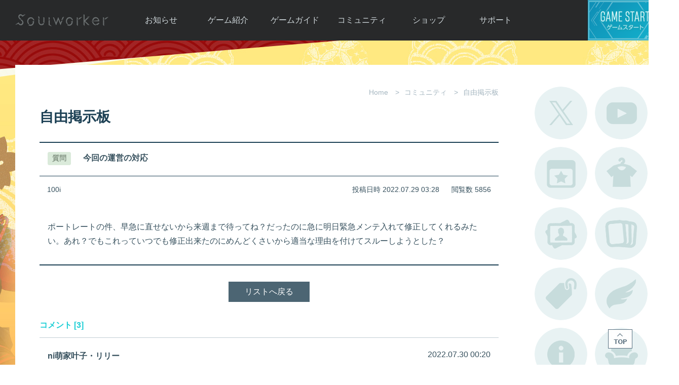

--- FILE ---
content_type: text/html; charset=UTF-8
request_url: https://hg-soulworker.gamecom.jp/community/free/1324
body_size: 13095
content:


<!DOCTYPE html>
<html lang="ja">

<head>
	<meta charset="UTF-8">
	<meta http-equiv="X-UA-Compatible" content="IE=edge">
	<meta name="keywords" content="Soulworker,ソウルワーカー,gamecom,ゲームコム,アニメ,アクション,アニメチックアクションRPG,MORPG,アクションRPG">
	<meta name="description" content="Soulworker[ソウルワーカー]は、アニメーションレンダリングで表現された個性的なキャラクター達が戦う「オンラインアクションRPG」です！全世界で日本初サービス！日本向けに作りこまれたゲームを味わいつくせ！">
	<title>Soulworker - ソウルワーカー</title>
	<meta property="og:type" content="website">
	<meta property="og:title" content="Soulworker - ソウルワーカー">
	<meta property="og:site_name" content="Soulworker - ソウルワーカー">
	<meta property="og:url" content="https://soulworker.gamecom.jp/">
	<meta property="og:description" content="【魅力的なキャラクター×爽快アクション×アニメ風演出】オンラインアクションRPG「ソウルワーカー」の公式サイトです。">
	<meta property="og:image" content="https://static.gamecom.jp/soulworker/official/img_soulworker_230615.jpg">
	<meta name="twitter:card" content="summary_large_image">
	<link rel="shortcut icon" href="/assets/favicon.ico">
	<link rel="icon" href="/assets/favicon.png">
	<link rel="apple-touch-icon" sizes="180x180" href="/assets/apple-touch-icon.png">

	
	<link href="https://static.gamecom.jp/soulworker/assets/app.css?v=b102" rel="stylesheet" />
	<script src="https://static.gamecom.jp/soulworker/assets/jquery.min.js"></script>
	<!--[if lt IE 9]>
    <script src="https://static.gamecom.jp/soulworker/assets/html5shiv.js"></script>
  <![endif]-->
	<script src="https://static.gamecom.jp/soulworker/assets/validation.js"></script>
	<script src="https://static.gamecom.jp/soulworker/assets/template.official.js"></script>
	<script src="https://static.gamecom.jp/soulworker/official/v3/assets/common.js"></script>
	<script>
		function openLoginWindow(path){
			window.open('https://members-soulworker.hange.jp/idRedirect?redirectUrl=https://hg-soulworker.gamecom.jp/gate' + path, "Soulworker");
		}
	</script>

	
	
		<script>(function(w,d,s,l,i){w[l]=w[l]||[];w[l].push({'gtm.start':
	new Date().getTime(),event:'gtm.js'});var f=d.getElementsByTagName(s)[0],
	j=d.createElement(s),dl=l!='dataLayer'?'&l='+l:'';j.async=true;j.src=
	'https://www.googletagmanager.com/gtm.js?id='+i+dl;f.parentNode.insertBefore(j,f);
	})(window,document,'script','dataLayer','GTM-52HGV2H');</script>

	<style>
		footer .footer-wrap {width:900px;padding-left:400px;}
		footer .footer-wrap .logo {height:56px;margin-top:-28px;}
	</style>
</head>

<body>

	

<div id="container">

	
<style>
  #container {
    background-image: url('https://static.gamecom.jp/soulworker/official/background/bg_250101.jpg');
  }
</style>

	
<header style="">
	<div class="header-wrap">
		<h1><a href="https://members-soulworker.hange.jp" target="_parent">Soulworker</a></h1>
		<nav>
			<ul>
				<li>
					<a href="/board/" target="_parent">お知らせ</a>
					<ul>
						<li><a href="/board/" target="_parent">お知らせ一覧</a></li>
						<li><a href="/board/notice/" target="_parent">ニュース</a></li>
						<li><a href="/board/event/" target="_parent">イベント</a></li>
						<li><a href="/board/update/" target="_parent">アップデート</a></li>
						<li><a href="/board/gm/" target="_parent">運営通信</a></li>
						<li><a href="/board/maintenance/" target="_parent">メンテナンス</a></li>
					</ul>
				</li>
				<li>
					<a href="/about/" target="_parent">ゲーム紹介</a>
					<ul>
						<li><a href="/about/1" target="_parent">ソウルワーカーとは</a></li>
						<li><a href="/about/2" target="_parent">世界観紹介</a></li>
						<li><a href="/about/3" target="_parent">キャラクター紹介</a></li>
						<li><a href="https://www.youtube.com/channel/UCKo3Kk75GkIfgB6KinHFChg" target="_blank">ムービー</a></li>
						<li><a href="/history" target="_parent">アップデート履歴</a></li>
					</ul>
				</li>
				<li>
					<a href="/guide/" target="_parent">ゲームガイド</a>
					<ul>
						<li><a href="/guide/1" target="_parent">ガイド総合もくじ</a></li>
						<li><a href="/guide/2" target="_parent">ゲームの始め方</a></li>
						<li><a href="/guide/5" target="_parent">初心者ガイド</a></li>
						<li><a href="/guide/24" target="_parent">ルールとマナー</a></li>
						<li><a href="/guide/27" target="_parent">あんしんガイド</a></li>
					</ul>
				</li>
				<li>
					<a href="/community/" target="_parent">コミュニティ</a>
					<ul>
						<li><a href="/community/" target="_parent">自由掲示板</a></li>
						<li><a href="/community/trade/" target="_parent">取引掲示板</a></li>
						<li><a href="/community/screenshot/" target="_parent">画像掲示板</a></li>
						<li><a href="/community/download/" target="_parent">壁紙・アイコン</a></li>
						<li><a href="/community/fansite/" target="_parent">ファンサイトキット</a></li>
					</ul>
				</li>
				<li>
											<a href="https://members-soulworker.hange.jp/idRedirect?redirectUrl=https://hg-soulworker.gamecom.jp/gate/shop/charge/" target="_parent">ショップ</a>
										<ul>
						<li>
															<a href="https://members-soulworker.hange.jp/idRedirect?redirectUrl=https://hg-soulworker.gamecom.jp/gate/shop/charge/" target="_parent">Y.Pの購入</a>
													</li>
						<li>
															<a href="/shop/guide/" target="_parent">Y.P購入ガイド</a>
													</li>
						<li><a href="/shop/catalog/" target="_parent">アイテムカタログ</a></li>
						<li style="font-size: 11px;"><a href="/shop/introduce/" target="_parent">アイテムモール利用方法</a></li>
						<li><a href="/shop/coupon/" target="_parent">クーポンコード</a></li>
					</ul>
				</li>
				<li>
											<a href="https://members-soulworker.hange.jp/idRedirect?redirectUrl=https://hg-soulworker.gamecom.jp/gate/support/qna/" target="_parent">サポート</a>
										<ul>
						<li><a href="/support/faq/" target="_parent">よくある質問</a></li>
						<li>
															<a href="https://members-soulworker.hange.jp/idRedirect?redirectUrl=https://hg-soulworker.gamecom.jp/gate/support/qna/" target="_parent">お問い合わせ</a>
													</li>
						<li><a href="/support/bug" target="_parent">不具合対応状況</a></li>
						<li>
															<a href="/support/agreement/" target="_parent">利用規約</a>
													</li>
						<li><a href="/support/policy/" target="_parent">運営ポリシー</a></li>
					</ul>
				</li>
			</ul>
		</nav>

				
							<a class="btn-gamestart" onClick="goGameStart();">ゲームスタート</a>
			</div>
</header>


<script>
			function goGameStart() {
			window.open("https://members-soulworker.hange.jp/loginbroker?item=&gameStart=Y", "GameStart", 'width=500,height=600');
		}
		</script>


	<div class="event-area"></div>

	<main>
		<div id="content">
			<div class="content-header">
									<ul class="content-breadcrumbs">
						<li>Home</li>
													<li>コミュニティ</li>
												<li>自由掲示板</li>
					</ul>
				
									<h3>自由掲示板</h3>
							</div>

			
<div class="content-body community">
  <div class="article">
    <div class="article-title">
      <p class="subject">
        <span class="category free">質問</span>
        今回の運営の対応      </p>
    </div>

    <div class="article-info">
      <p class="writer">100i</p>
      <p class="date">投稿日時 2022.07.29 03:28</p>
      <p class="count">閲覧数 5856</p>
    </div>

    <div class="article-content">
      
      ポートレートの件、早急に直せないから来週まで待ってね？だったのに急に明日緊急メンテ入れて修正してくれるみたい。あれ？でもこれっていつでも修正出来たのにめんどくさいから適当な理由を付けてスルーしようとした？    </div>

      </div>
</div>

<div class="content-footer">
  <ul class="btn-lists">
    <li class="btn-list">
      <a href="/community/free" class="btn-list">リストへ戻る</a>
    </li>

      </ul>
</div>

  <div class="comment-list">
    <p class="count">コメント [3]</p>
    <ul>
              <li>
          <p class="name">ni萌家叶子・リリー</p>
          <p class="date">2022.07.30 00:20</p>
          <div>
            ゴミ運営          </div>

                  </li>
              <li>
          <p class="name">メイヴィスレイン</p>
          <p class="date">2022.07.29 12:46</p>
          <div>
            それこそがソウワー運営ｗ          </div>

                  </li>
              <li>
          <p class="name">もっこしかりう</p>
          <p class="date">2022.07.29 05:53</p>
          <div>
            発達くん何やっても文句言うじゃん＾＾;          </div>

                  </li>
          </ul>
  </div>

  <div class="box-comment">
    <p>コメントを投稿するためにはログインが必要です。</p>
          <p><a href="https://members-soulworker.hange.jp/idRedirect?redirectUrl=https://hg-soulworker.gamecom.jp/gate//community/free/1324" class="btn-info">ログインする</a></p>
      </div>


		</div>

		<div id="side-content">
			
<script src="https://static.gamecom.jp/soulworker/assets/protocolcheck.js"></script>
<script src="https://static.gamecom.jp/soulworker/assets/game.js"></script>

<div class="side-menu">
  <a href="https://x.com/soulworkerJP_GC" target="_blank">公式Twitter</a>
  <a href="https://www.youtube.com/channel/UCKo3Kk75GkIfgB6KinHFChg" target="_blank">公式YouTube</a>
  <a href="/board/event" target="_parent">開催中のイベント</a>
  <a href="/shop/catalog/avatar" target="_parent">アバターカタログ</a>
  <a href="/catalog/1" target="_parent">ポートレートカタログ</a>
  <a href="/shop/catalog/ar" target="_parent">A.R図鑑</a>
  <a href="/shop/catalog/tag" target="_parent">タグ一覧</a>
  <a href="/shop/catalog/brooch1" target="_parent">ブローチ一覧</a>
  <a href="/support/bug" target="_parent">不具合対応状況</a>
  <a href="/shop/catalog/room" target="_parent">ルームカタログ</a>
</div>
<div class="side-etc">
  <a href="/event/31_campaign" target="_parent" class="btn-gift">新規登録＆カムバック特典</a>
      <a href="/guide/24" target="_parent">ルールとマナー</a>
  <a href="/guide/27" target="_parent">安心セキュリティガイド</a>
</div>

		</div>
	</main>

	
	<footer>
		<div class="footer-wrap">
			<ul class="logo">
				<li><img src="https://static.gamecom.jp/soulworker/official/v3/logo_liongames.png" alt="LION GAMES"></li>
				<li><img src="https://static.gamecom.jp/soulworker/official/logo_gop.png" alt="株式会社G・O・P"></li>
				<li><img src="https://static.gamecom.jp/soulworker/official/logo_valofe.png" alt="VALOFE"></li>
			</ul>
			<ul class="lnb">
							</ul>
			<ul class="copyright">
				<li>© LION GAMES CO.,LTD. All Rights Reserved.</li>
				<li>© GOP Co., Ltd. All Rights Reserved.</li>
				<li>© VALOFE Co., Ltd. All rights reserved.</li>
			</ul>
		</div>
	</footer>

<div class="launcher-info" id="launcherInfo">
			<div class="info">
			<p class="title">ソウルワーカーをご利用いただくためには、<br>ゲームスタート用プログラムのインストールが必要です。</p>
			<p class="btn-download">
				<a href="https://static.gamecom.jp/soulworker/launcher/WGLauncher_Setup-2.0.1.5.exe"><img src="https://static.gamecom.jp/soulworker/official/starter/btn_starter.png"></a>
			</p>
			<p class="btn-detail">ゲーム起動方法の<a href="/download/">詳細はこちら</a></p>
			<p class="btn-close" onclick="closeLauncherInfo();">閉じる</p>
		</div>
	</div>


	<a class="btn-top" onclick="pageTop();">TOP</a>
</div>


<noscript><iframe src="https://www.googletagmanager.com/ns.html?id=GTM-52HGV2H"
height="0" width="0" style="display:none;visibility:hidden"></iframe></noscript>


							<script async src="https://www.googletagmanager.com/gtag/js?id=UA-1515253-80"></script>
			<script>
				window.dataLayer = window.dataLayer || [];
				function gtag() {dataLayer.push(arguments)};
				gtag('js', new Date());
				gtag('config', 'UA-1515253-80');
			</script>
			
		<script async src="https://www.googletagmanager.com/gtag/js?id=UA-120538517-1"></script>
	<script>
		window.dataLayer = window.dataLayer || [];

		function gtag() {
			dataLayer.push(arguments);
		}
		gtag('js', new Date());

		gtag('config', 'UA-120538517-1');
	</script>

	
	
	



</body>

</html>


--- FILE ---
content_type: application/javascript
request_url: https://static.gamecom.jp/soulworker/assets/validation.js
body_size: 1792
content:
(function () {
  let processFlag = false;
  const extension = {
    gallery: ["jpg", "jpeg", "png", "gif"],
    qna: ["jpg", "jpeg", "png", "gif", "bmp", "zip", "txt", "log"],
  };

  function init() {
    var forms = document.forms;
    for (var i = 0; i < forms.length; i++) {
      forms[i].addEventListener("submit", validation, false);
    }
    $("[data-comment]").bind("click", confirm);
    $("[data-report]").bind("click", report);
  }

  function report() {
    var no = $(this).attr("data-report");
    var frm = document.spamComment;
    if (frm === undefined || frm === null) {
      alert("報告に失敗しました。");
      return;
    }
    if (window.confirm("本当に報告しますか？")) {
      frm.comment.value = no;
      frm.submit();
    }
  }

  function confirm() {
    var no = $(this).attr("data-comment");
    var frm = document.deleteComment;
    if (frm === undefined || frm === null) {
      alert("削除に失敗しました。");
      return;
    }
    if (window.confirm("本当に削除しますか？")) {
      frm.comment.value = no;
      frm.submit();
    }
  }

  function validation(e) {
    e.preventDefault();

    if (processFlag) {
      lock();
      return;
    }

    processFlag = true;
    var frm = this;
    var rule = frm.getAttribute("data-attachment");
    var elements = frm.elements;
    var checkElements = {};
    var isEnquete = frm.getAttribute("data-enquete") || false;

    for (var i = 0; i < elements.length; i++) {
      var type = elements[i].type;
      var required = !!elements[i].getAttribute("data-required");

      if (type === "hidden") continue;

      if (type === "file") {
        if (elements[i].files.length > 0) {
          if (!checkFile(rule, elements[i].files)) {
            unlock();
            return;
          }
        }
      }

			if (!required) continue;

      if (type === "text" || type === "textarea") {
        if (elements[i].value.length < 1) {
          invalid(elements[i]);
          return;
        }
        if (counterSpace(elements[i].value) === elements[i].value.length) {
          invalid(elements[i]);
          return;
        }
      }

      if (type === "checkbox" || type === "radio") {
        if (!checkElements.hasOwnProperty(elements[i].name)) {
          checkElements[elements[i].name] = 0;
        }
        var value = 0;
        if (elements[i].checked) {
          value = 1;
        }
        checkElements[elements[i].name] += value;
      }

      if (type === "select-one" || type === "select") {
        var select = elements[i].options[elements[i].selectedIndex];
        if (select.value == 0) {
          invalid(elements[i]);
          return;
        }
      }
    }

    for (var key in checkElements) {
      if (checkElements[key] < 1) {
        invalid(elements[key][0]);
        return;
      }
    }

    if (isEnquete) {
      if (
        window.confirm("現在の内容で送信しますか？回答は一度しか行えません。")
      ) {
        frm.submit();
      } else {
        processFlag = false;
      }
    } else {
      frm.submit();
    }
  }

  function counterSpace(str) {
    var a = str.split("　").length - 1,
      b = str.split(" ").length - 1;
    return a + b;
  }

  function lock() {
    alert("処理中..");
  }

  function unlock() {
    processFlag = false;
  }

  function invalid(element) {
    if (element.type === "text" || element.type === "textarea") {
      alert("入力してください。");
    } else {
      alert("選択してください。");
    }
    element.focus();
    unlock();
  }

  function checkFile(rule, files) {
    if (extension[rule] === undefined) return;
    for (var i = 0; i < files.length; i++) {
      var file = files[i],
        name = file.name,
        size = file.size,
        ext = name.split(".");
      ext = ext[ext.length - 1];
      if (extension[rule].indexOf(ext) < 0) {
        alert(extension[rule].join(",") + "形式のみ添付できます。");
        return false;
      }
      if (size > 2048000) {
        alert("2MB以下のみ添付できます。");
        return false;
      }
    }
    return true;
  }

  window.addEventListener("load", init, false);
})();

function checkMedia(that) {
  var value = that.value;
  if (value.length < 1) return;
  var youtube = /^http[s]:\/\/([youtu.be]*)\/([a-zA-Z0-9]*)/;
  var niconico =
    /^http:\/\/([ext.nicovideo.jp]*)\/([thumb_watch]*)\/([a-zA-Z0-9]*)/;
  if (!youtube.exec(value) && !niconico.exec(value)) {
    alert("埋め込む動画のURLの形式をもう一度ご確認ください。");
  }
}

function confirmReport(that) {
  var href = $(that).attr("data-href");
  if (href === undefined || href === null) {
    alert("報告に失敗しました。");
    return;
  }
  if (window.confirm("本当に報告しますか？")) {
    window.location.href = href;
  }
}

function countContent(that, id, length) {
  var count = document.getElementById(id);
  if (count === undefined) return;
  if (that.value.length > length) {
    alert(length + "文字以内で入力してください。");
    that.value = that.value.substr(0, length);
    that.focus();
  }
  count.innerText = that.value.length;
}

function openWindow(url) {
  window.open(
    url,
    "Soulworker",
    "width=700, height=600, resizable=0, scrollbars=1"
  );
}
